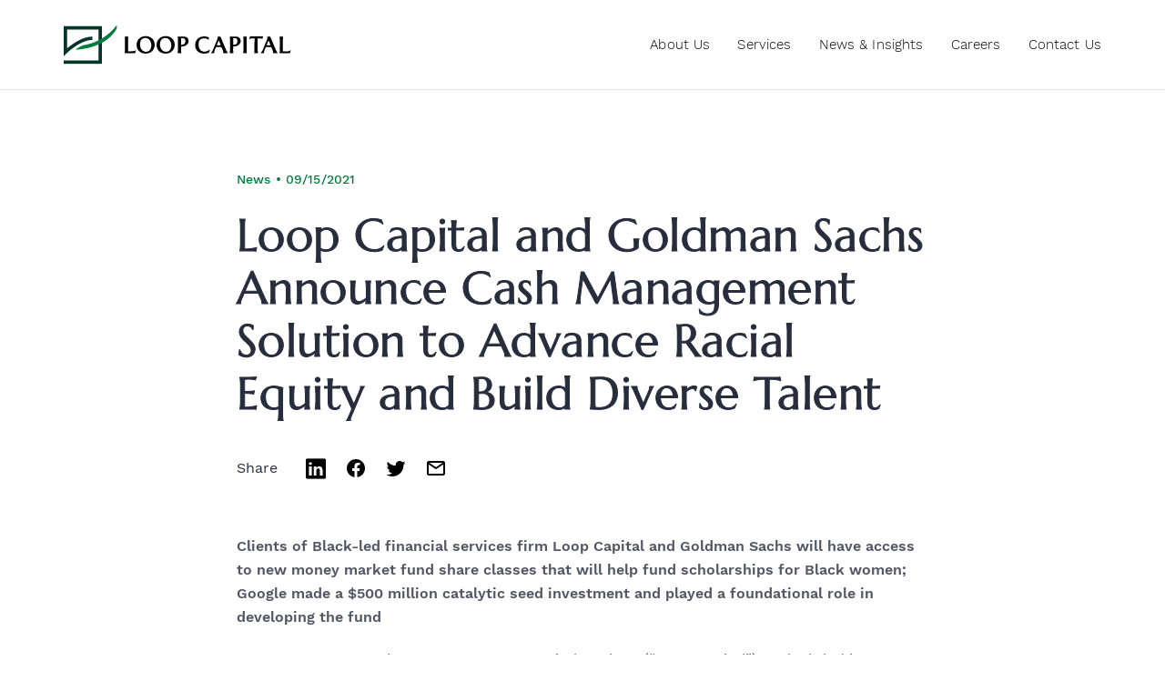

--- FILE ---
content_type: text/html; charset=UTF-8
request_url: https://www.loopcapital.com/article/loop-capital-and-goldman-sachs-announce-cash-management-solution-to-advance-racial-equity-and-build-diverse-talent/
body_size: 9176
content:
<!DOCTYPE html>
<html lang="en-US">

<head>

  <!-- Google Tag Manager -->
  <script>
    (function(w, d, s, l, i) {
      w[l] = w[l] || [];
      w[l].push({
        'gtm.start': new Date().getTime(),
        event: 'gtm.js'
      });
      var f = d.getElementsByTagName(s)[0],
        j = d.createElement(s),
        dl = l != 'dataLayer' ? '&l=' + l : '';
      j.async = true;
      j.src =
        'https://www.googletagmanager.com/gtm.js?id=' + i + dl;
      f.parentNode.insertBefore(j, f);
    })(window, document, 'script', 'dataLayer', 'GTM-W7T94RK');
  </script>
  <!-- End Google Tag Manager -->

  <meta charset="UTF-8" />
  <link media="all" href="https://www.loopcapital.com/wp-content/cache/autoptimize/css/autoptimize_ac887a82b040818b3aca509f3c7780dc.css" rel="stylesheet"><title>Loop Capital and Goldman Sachs Announce Cash Management Solution to Advance Racial Equity and Build Diverse Talent - Loop</title>
  <link rel="profile" href="https://gmpg.org/xfn/11" />
  <link rel="pingback" href="https://www.loopcapital.com/xmlrpc.php" />
  <meta name="viewport" content="width=device-width, initial-scale=1.0">

  <!-- Slick -->
  
  

  <!-- AOS -->
  

  <meta name='robots' content='index, follow, max-image-preview:large, max-snippet:-1, max-video-preview:-1' />

	<!-- This site is optimized with the Yoast SEO plugin v26.8 - https://yoast.com/product/yoast-seo-wordpress/ -->
	<title>Loop Capital and Goldman Sachs Announce Cash Management Solution to Advance Racial Equity and Build Diverse Talent - Loop</title>
	<link rel="canonical" href="https://www.loopcapital.com/article/loop-capital-and-goldman-sachs-announce-cash-management-solution-to-advance-racial-equity-and-build-diverse-talent/" />
	<meta property="og:locale" content="en_US" />
	<meta property="og:type" content="article" />
	<meta property="og:title" content="Loop Capital and Goldman Sachs Announce Cash Management Solution to Advance Racial Equity and Build Diverse Talent - Loop" />
	<meta property="og:description" content="Clients of Black-led financial services firm Loop Capital and Goldman Sachs will have access to new money market fund share [&hellip;]" />
	<meta property="og:url" content="https://www.loopcapital.com/article/loop-capital-and-goldman-sachs-announce-cash-management-solution-to-advance-racial-equity-and-build-diverse-talent/" />
	<meta property="og:site_name" content="Loop" />
	<meta property="article:modified_time" content="2021-11-01T10:47:56+00:00" />
	<meta property="og:image" content="https://www.loopcapital.com/wp-content/uploads/2021/08/Chicago-opt-scaled.jpg" />
	<meta property="og:image:width" content="2560" />
	<meta property="og:image:height" content="1707" />
	<meta property="og:image:type" content="image/jpeg" />
	<meta name="twitter:card" content="summary_large_image" />
	<meta name="twitter:label1" content="Est. reading time" />
	<meta name="twitter:data1" content="5 minutes" />
	<script type="application/ld+json" class="yoast-schema-graph">{"@context":"https://schema.org","@graph":[{"@type":"WebPage","@id":"https://www.loopcapital.com/article/loop-capital-and-goldman-sachs-announce-cash-management-solution-to-advance-racial-equity-and-build-diverse-talent/","url":"https://www.loopcapital.com/article/loop-capital-and-goldman-sachs-announce-cash-management-solution-to-advance-racial-equity-and-build-diverse-talent/","name":"Loop Capital and Goldman Sachs Announce Cash Management Solution to Advance Racial Equity and Build Diverse Talent - Loop","isPartOf":{"@id":"https://www.loopcapital.com/#website"},"datePublished":"2021-09-15T03:42:27+00:00","dateModified":"2021-11-01T10:47:56+00:00","breadcrumb":{"@id":"https://www.loopcapital.com/article/loop-capital-and-goldman-sachs-announce-cash-management-solution-to-advance-racial-equity-and-build-diverse-talent/#breadcrumb"},"inLanguage":"en-US","potentialAction":[{"@type":"ReadAction","target":["https://www.loopcapital.com/article/loop-capital-and-goldman-sachs-announce-cash-management-solution-to-advance-racial-equity-and-build-diverse-talent/"]}]},{"@type":"BreadcrumbList","@id":"https://www.loopcapital.com/article/loop-capital-and-goldman-sachs-announce-cash-management-solution-to-advance-racial-equity-and-build-diverse-talent/#breadcrumb","itemListElement":[{"@type":"ListItem","position":1,"name":"Home","item":"https://www.loopcapital.com/"},{"@type":"ListItem","position":2,"name":"Loop Capital and Goldman Sachs Announce Cash Management Solution to Advance Racial Equity and Build Diverse Talent"}]},{"@type":"WebSite","@id":"https://www.loopcapital.com/#website","url":"https://www.loopcapital.com/","name":"Loop","description":"Just another WordPress site","potentialAction":[{"@type":"SearchAction","target":{"@type":"EntryPoint","urlTemplate":"https://www.loopcapital.com/?s={search_term_string}"},"query-input":{"@type":"PropertyValueSpecification","valueRequired":true,"valueName":"search_term_string"}}],"inLanguage":"en-US"}]}</script>
	<!-- / Yoast SEO plugin. -->


<link rel="alternate" title="oEmbed (JSON)" type="application/json+oembed" href="https://www.loopcapital.com/wp-json/oembed/1.0/embed?url=https%3A%2F%2Fwww.loopcapital.com%2Farticle%2Floop-capital-and-goldman-sachs-announce-cash-management-solution-to-advance-racial-equity-and-build-diverse-talent%2F" />
<link rel="alternate" title="oEmbed (XML)" type="text/xml+oembed" href="https://www.loopcapital.com/wp-json/oembed/1.0/embed?url=https%3A%2F%2Fwww.loopcapital.com%2Farticle%2Floop-capital-and-goldman-sachs-announce-cash-management-solution-to-advance-racial-equity-and-build-diverse-talent%2F&#038;format=xml" />





<script type="text/javascript" src="https://www.loopcapital.com/wp-content/themes/loop/inc/jquery/jquery-3.5.0.min.js?ver=3.5.0" id="jquery-js"></script>
<link rel="https://api.w.org/" href="https://www.loopcapital.com/wp-json/" /><link rel="alternate" title="JSON" type="application/json" href="https://www.loopcapital.com/wp-json/wp/v2/article/821" /><link rel="EditURI" type="application/rsd+xml" title="RSD" href="https://www.loopcapital.com/xmlrpc.php?rsd" />

<link rel='shortlink' href='https://www.loopcapital.com/?p=821' />
<script type="text/javascript">
(function(url){
	if(/(?:Chrome\/26\.0\.1410\.63 Safari\/537\.31|WordfenceTestMonBot)/.test(navigator.userAgent)){ return; }
	var addEvent = function(evt, handler) {
		if (window.addEventListener) {
			document.addEventListener(evt, handler, false);
		} else if (window.attachEvent) {
			document.attachEvent('on' + evt, handler);
		}
	};
	var removeEvent = function(evt, handler) {
		if (window.removeEventListener) {
			document.removeEventListener(evt, handler, false);
		} else if (window.detachEvent) {
			document.detachEvent('on' + evt, handler);
		}
	};
	var evts = 'contextmenu dblclick drag dragend dragenter dragleave dragover dragstart drop keydown keypress keyup mousedown mousemove mouseout mouseover mouseup mousewheel scroll'.split(' ');
	var logHuman = function() {
		if (window.wfLogHumanRan) { return; }
		window.wfLogHumanRan = true;
		var wfscr = document.createElement('script');
		wfscr.type = 'text/javascript';
		wfscr.async = true;
		wfscr.src = url + '&r=' + Math.random();
		(document.getElementsByTagName('head')[0]||document.getElementsByTagName('body')[0]).appendChild(wfscr);
		for (var i = 0; i < evts.length; i++) {
			removeEvent(evts[i], logHuman);
		}
	};
	for (var i = 0; i < evts.length; i++) {
		addEvent(evts[i], logHuman);
	}
})('//www.loopcapital.com/?wordfence_lh=1&hid=92BBD2D21E8D56F417AE0C0F3A98F45E');
</script><link rel="icon" href="https://www.loopcapital.com/wp-content/uploads/2021/09/cropped-favicon-new-32x32.png" sizes="32x32" />
<link rel="icon" href="https://www.loopcapital.com/wp-content/uploads/2021/09/cropped-favicon-new-192x192.png" sizes="192x192" />
<link rel="apple-touch-icon" href="https://www.loopcapital.com/wp-content/uploads/2021/09/cropped-favicon-new-180x180.png" />
<meta name="msapplication-TileImage" content="https://www.loopcapital.com/wp-content/uploads/2021/09/cropped-favicon-new-270x270.png" />
</head>

<body data-rsssl=1 class="wp-singular article-template-default single single-article postid-821 wp-theme-loop article-loop-capital-and-goldman-sachs-announce-cash-management-solution-to-advance-racial-equity-and-build-diverse-talent">

  <!-- Google Tag Manager (noscript) -->
  <noscript><iframe src="https://www.googletagmanager.com/ns.html?id=GTM-W7T94RK" height="0" width="0" style="display:none;visibility:hidden"></iframe></noscript>
  <!-- End Google Tag Manager (noscript) -->

  <header>
    <div class="container flex-row">

      <div class="logo">
        <img src="https://www.loopcapital.com/wp-content/uploads/2021/09/LC-logo.svg" alt="">
        <a href="https://www.loopcapital.com" class="cover"></a>
      </div>

      <div class="menu-container">
        <div class="menu-main-menu-container"><ul id="menu-main-menu" class="menu"><li id="about-us" class="menu-item menu-item-type-post_type menu-item-object-page menu-item-has-children menu-item-66"><a href="https://www.loopcapital.com/about-us/">About Us</a>
<ul class="sub-menu">
	<li id="about-us" class="menu-item menu-item-type-post_type menu-item-object-page menu-item-57"><a href="https://www.loopcapital.com/about-us/">About Us</a></li>
	<li id="our-people" class="menu-item menu-item-type-post_type menu-item-object-page menu-item-56"><a href="https://www.loopcapital.com/about-us/our-people/">Our People</a></li>
	<li id="our-commitments" class="menu-item menu-item-type-post_type menu-item-object-page menu-item-55"><a href="https://www.loopcapital.com/about-us/our-commitments/">Our Commitments</a></li>
</ul>
</li>
<li id="services-copy" class="menu-item menu-item-type-post_type menu-item-object-page menu-item-has-children menu-item-2493"><a href="https://www.loopcapital.com/services-copy/">Services</a>
<ul class="sub-menu">
	<li id="asset-management" class="menu-item menu-item-type-post_type menu-item-object-service menu-item-has-children menu-item-478"><a href="https://www.loopcapital.com/service/asset-management/">Asset Management</a>
	<ul class="sub-menu">
		<li id="lcam" class="menu-item menu-item-type-post_type menu-item-object-service menu-item-2982"><a href="https://www.loopcapital.com/service/lcam/">Fixed Income (LCAM)</a></li>
		<li id="asset-management" class="menu-item menu-item-type-post_type menu-item-object-service menu-item-2983"><a href="https://www.loopcapital.com/service/asset-management/">Infrastructure Fund</a></li>
	</ul>
</li>
	<li id="capital-markets" class="menu-item menu-item-type-post_type menu-item-object-service menu-item-477"><a href="https://www.loopcapital.com/service/capital-markets/">Capital Markets</a></li>
	<li id="financial-consulting-services" class="menu-item menu-item-type-post_type menu-item-object-service menu-item-1854"><a href="https://www.loopcapital.com/service/financial-consulting-services/">Financial Consulting Services</a></li>
	<li id="investment-banking" class="menu-item menu-item-type-post_type menu-item-object-service menu-item-48"><a href="https://www.loopcapital.com/service/investment-banking/">Investment Banking</a></li>
	<li id="investment-management" class="menu-item menu-item-type-post_type menu-item-object-service menu-item-476"><a href="https://www.loopcapital.com/service/investment-management/">Investment Management</a></li>
	<li id="public-finance" class="menu-item menu-item-type-post_type menu-item-object-service menu-item-479"><a href="https://www.loopcapital.com/service/public-finance/">Public Finance</a></li>
	<li id="research-strategy" class="menu-item menu-item-type-post_type menu-item-object-service menu-item-965"><a href="https://www.loopcapital.com/service/research-strategy/">Research &#038; Strategy</a></li>
	<li id="transition-management" class="menu-item menu-item-type-post_type menu-item-object-service menu-item-1128"><a href="https://www.loopcapital.com/service/transition-management/">Transition Management</a></li>
</ul>
</li>
<li id="news-insights" class="menu-item menu-item-type-post_type menu-item-object-page menu-item-30"><a href="https://www.loopcapital.com/news-insights/">News &#038; Insights</a></li>
<li id="careers" class="menu-item menu-item-type-post_type menu-item-object-page menu-item-28"><a href="https://www.loopcapital.com/careers/">Careers</a></li>
<li id="contact-us" class="menu-item menu-item-type-post_type menu-item-object-page menu-item-29"><a href="https://www.loopcapital.com/contact-us/">Contact Us</a></li>
</ul></div>      </div>

      <div class="burger">
        <button class="btn-menu" type="button">
          <i class="btn-menu__bars" aria-hidden="true"></i>
        </button>
      </div>

      
    </div>

  </header>

  <div class="header-spacer"></div>

  <script>
    $(document).ready(function() {

      var btnMenu = document.getElementsByClassName("btn-menu");
      var body = document.body
      for (var i = 0; i < btnMenu.length; i++) {
        btnMenu[i].addEventListener('click', function() {
          body.classList.toggle('menu-open');
          if ($('body').hasClass('menu-open')) {
            $('header .menu-container').fadeIn();
          } else {
            $('header .menu-container').fadeOut();
          }

        });
      }

      // Opening Sub Menus
      $('header .menu-container .menu-item-has-children').on('click', function() {
        $(this).toggleClass('open');
        if ($(this).hasClass('open')) {
          $(this).find('.sub-menu').slideDown();
        } else {
          $(this).find('.sub-menu').slideUp();
        }
      });

      // Open services menu on mobile by default
      if( $(window).width() <= 850 ) {
        $('header .menu-container #services').click();
      }

    });
  </script>
<!-- Top -->
<section class="article-top">
    <div class="container">
        <div class="contents">

            
            <div class="meta">
                                    <span class="cat">News</span>
                    <span class="dot">•</span>
                                <span class="date">09/15/2021</span>
            </div>

            <div class="title">
                <h1 class="marcellus">Loop Capital and Goldman Sachs Announce Cash Management Solution to Advance Racial Equity and Build Diverse Talent</h1>
            </div>

            <div class="social flex-row">

                
                
                <div class="sharing flex-row">
                    <p>Share</p>
                    <div class="icon">
                        <img src="https://www.loopcapital.com/wp-content/themes/loop/img/linked-in-black.svg" alt="">
                        <a href="https://www.linkedin.com/sharing/share-offsite/?url=https://www.loopcapital.com/article/loop-capital-and-goldman-sachs-announce-cash-management-solution-to-advance-racial-equity-and-build-diverse-talent/" class="cover" target="_blank"></a>
                    </div>
                    <div class="icon">
                        <img src="https://www.loopcapital.com/wp-content/themes/loop/img/facebook-black.svg" alt="">
                        <a href="https://www.facebook.com/sharer/sharer.php?u=https://www.loopcapital.com/article/loop-capital-and-goldman-sachs-announce-cash-management-solution-to-advance-racial-equity-and-build-diverse-talent/" class="cover" target="_blank"></a>
                    </div>
                    <div class="icon">
                        <img src="https://www.loopcapital.com/wp-content/themes/loop/img/twitter-black.svg" alt="">
                        <a href="http://twitter.com/share?url=https://www.loopcapital.com/article/loop-capital-and-goldman-sachs-announce-cash-management-solution-to-advance-racial-equity-and-build-diverse-talent/" class="cover" target="_blank"></a>
                    </div>
                    <div class="icon">
                        <img src="https://www.loopcapital.com/wp-content/themes/loop/img/email-black.svg" alt="">
                        <a href="mailto:?subject=Check out this article!&body=Check out this article https://www.loopcapital.com/article/loop-capital-and-goldman-sachs-announce-cash-management-solution-to-advance-racial-equity-and-build-diverse-talent/" class="cover" target="_blank"></a>
                    </div>
                </div>

            </div>

        </div>
    </div>
</section>


<!-- Main -->
<section class="main">
    <div class="container">
        <div class="contents">

            
                
            
            <div class="text-container">
                <p><strong>Clients of Black-led financial services firm Loop Capital and Goldman Sachs will have access to new money market fund share classes that will help fund scholarships for Black women; Google made a $500 million catalytic seed investment and played a foundational role in developing the fund</strong></p>
<p>NEW YORK – September 15, 2021 – Loop Capital Markets (“Loop Capital”), a Black-led investment bank, brokerage and advisory firm, and Goldman Sachs announced today a partnership to offer cash management solutions that will allow companies to advance racial equity by creating economic opportunity within diverse communities and providing funding for educational and career development for Black women in science, technology, engineering, mathematics (STEM) and related fields.</p>
<p>The two money market fund share class offerings will be available exclusively to clients of Loop Capital and Goldman Sachs and a portion of the revenue from the share classes will go to causes that have an impact on increasing racial equity. The Loop Capital share classes will be offered as part of the Goldman Sachs Financial Square Government Fund (LEIXX) and Goldman Sachs Financial Square Treasury Instruments Fund (LDIXX), which are Goldman Sachs Asset Management’s two largest US money market funds. Google has made a $500 million catalytic seed investment in the funds and played a foundational role in developing the fund.</p>
<blockquote><p>Kourtney Gibson, President of Loop Capital Markets, said: “We are delighted to have partnered with Goldman Sachs and Google on this important initiative. This launch creates a partnership for corporations to use the cash on their balance sheets to further opportunities for Black women and have a real, lasting impact on communities far and wide.”</p></blockquote>
<p>The partnership will ensure the products play a role in promoting racial equity in financial services and beyond as part of Goldman Sachs’ One Million Black Women initiative, a $10 billion investment strategy alongside $100 million in philanthropic support to help narrow opportunity gaps and positively impact the lives of at least one million Black women over the next decade.</p>
<blockquote><p>“This launch with Google demonstrates our shared commitment to both partner with organizations like Loop Capital that are led by Black women and to create commercial solutions to advance racial equity,” said Margaret Anadu, Global Head of Sustainability and Impact for Goldman Sachs Asset Management. “Rooted in our belief that diversity is foundational to success, this partnership will create opportunities for young Black women pursuing careers in STEM and related fields, aligning directly with our One Million Black Women initiative.”</p></blockquote>
<p>Loop Capital and Goldman Sachs will make an annual donation from the net revenue they earn from the share classes to fund organizations creating opportunities for Black women, including funding educational and career development. Scholarship recipients will also be provided with access to comprehensive training, networking opportunities, career coaching and mentoring.</p>
<blockquote><p>Juan Rajlin, Corporate Treasurer for Alphabet and Google said: “We’re proud to be at the forefront of incorporating responsible investing into the money market fund ecosystem, translating our racial equity commitments into lasting and meaningful change. This share class, distributed by Loop Capital, will create economic opportunity within diverse communities and promote educational and career development for Black women in STEM. We hope to inspire other corporates to invest in these types of opportunities to make a positive impact.”</p></blockquote>
<p>The new share classes build upon Goldman Sachs’ commitment to furthering its relationship with diverse broker-dealers, including veteran- and female-led firms, most recently R. Seelaus as well as Drexel Hamilton. In 2018, Goldman Sachs Asset Management became the first investment manager to offer a money market fund with a trading strategy that seeks to place purchase orders for portfolio transactions with women-, minority- and veteran-owned broker-dealers, subject to Goldman Sachs’ duty to seek best execution for fund orders.</p>
<p>Google is committed to helping create sustainable equity and economic opportunity for all. This investment builds upon more than $320 million it has committed to organizations working to address racial inequities, including Google’s partnership with Opportunity Finance Network to support CDFIs, and prior investments in money market funds distributed by diverse-led CDFIs and minority depository institutions (MDIs).</p>
<p><strong>About Goldman Sachs Asset Management</strong></p>
<p>Bringing together traditional and alternative investments, Goldman Sachs Asset Management provides clients around the world with a dedicated partnership and focus on long-term performance. As the primary investing area within Goldman Sachs (NYSE: GS), we deliver investment and advisory services for the world’s leading institutions, financial advisors and individuals, drawing from our deeply connected global network and tailored expert insights, across every region and market—overseeing more than $2 trillion in assets under supervision worldwide as of June 30, 2021. Driven by a passion for our clients’ performance, we seek to build long-term relationships based on conviction, sustainable outcomes, and shared success over time. Follow us on LinkedIn.</p>
<p><strong>About Goldman Sachs’ One Million Black Women Initiative</strong></p>
<p>Goldman Sachs’ One Million Black Women initiative, is a $10 billion investment strategy alongside $100 million in philanthropic support to help narrow opportunity gaps and positively impact the lives of at least one million Black women over the next decade. Launched in partnership with Black women-led organizations, this initiative from Goldman Sachs, One Million Black Women, will drive investment in housing; healthcare; access to capital; education; job creation and workforce advancement; digital connectivity; and financial health.</p>
<p><strong>About Loop Capital Markets</strong></p>
<p>Loop Capital is a full-service investment bank, brokerage and advisory firm that provides creative capital solutions for corporate, governmental and institutional entities across the globe. Loop Capital was founded in 1997 and is now one of the largest privately-held investment banks in the U.S. and the largest minority or women owned investment banking firm in the world. Loop Capital’s reputation for integrity and service &#8211; coupled with the firm’s track record of success &#8211; has allowed them to serve an expanding number of clients from coast to coast and globally. The firm’s uncompromising commitment to excellence means that clients get superior, focused service across the entire platform.</p>
            </div>

        </div>
    </div>
</section>


<!-- Related Articles -->


    <section class="related-articles">
        <div class="container">
            <div class="contents">

                                    <h2 class="marcellus">Related articles</h2>
                
                <div class="grid flex-row">

                    
                        
                        
                            <article>
                                <div class="top">
                                    <span class="cat">News</span>
                                    <span class="dot">•</span>
                                    <span class="date">01/16/2026</span>
                                </div>
                                <h3>Loop Capital Markets To Host Seventh Annual Investor Conference March 9th-10th, 2026</h3>
                                <a href="https://www.loopcapital.com/article/loop-capital-markets-to-host-seventh-annual-investor-conference-march-9th-10th-2026/" class="cover"></a>
                            </article>

                        
                    
                        
                        
                            <article>
                                <div class="top">
                                    <span class="cat">News</span>
                                    <span class="dot">•</span>
                                    <span class="date">11/25/2025</span>
                                </div>
                                <h3>Loop Capital expands Municipal Bond team</h3>
                                <a href="https://www.loopcapital.com/article/loop-capital-expands-municipal-bond-team/" class="cover"></a>
                            </article>

                        
                    
                        
                        
                            <article>
                                <div class="top">
                                    <span class="cat">News</span>
                                    <span class="dot">•</span>
                                    <span class="date">04/08/2025</span>
                                </div>
                                <h3>Loop Capital Asset Management Named “2025 Manager of the Year” by Emerging Manager Monthly</h3>
                                <a href="https://www.loopcapital.com/article/3294/" class="cover"></a>
                            </article>

                        
                    
                    
                </div>

                <div class="arrows">
                    <div class="prev">
                        <img src="https://www.loopcapital.com/wp-content/themes/loop/img/long-green-arrow.svg" alt="">
                    </div>
                    <div class="next">
                        <img src="https://www.loopcapital.com/wp-content/themes/loop/img/long-green-arrow.svg" alt="">
                    </div>
                </div>

            </div>
        </div>
    </section>

    <script>
        $(document).ready(function() {

            $('.related-articles .grid').slick({
                dots: false,
                infinite: false,
                slidesToShow: 2,
                slidesToScroll: 2,
                prevArrow: $('.related-articles .prev'),
                nextArrow: $('.related-articles .next'),
                responsive: [{
                        breakpoint: 9999,
                        settings: "unslick"
                    },
                    {
                        breakpoint: 1000,
                        settings: {
                            slidesToShow: 2,
                            slidesToScroll: 2,
                        }
                    },
                    {
                        breakpoint: 600,
                        settings: {
                            slidesToShow: 1,
                            slidesToScroll: 1
                        }
                    }
                ]
            });

        });
    </script>

    


<footer>
    <div class="container">

        <!-- Top -->
        <div class="footer-top flex-row">

            <!-- Left -->
            <div class="left">

                <div class="logo">
                    <img src="https://www.loopcapital.com/wp-content/uploads/2021/09/LC-logo.svg" alt="">
                    <a href="https://www.loopcapital.com" class="cover"></a>
                </div>

                <div class="copyright worksans-light">
                    <p>©2022 Loop Capital. All rights reserved.</p>
                </div>

                <div class="below">
                    <div class="background worksans-light">
                        <a href="mailto:information@loopcapital.com" class="feedback-link" target="">Feedback</a>
                        <br>Check the background of this firm on <a href="https://brokercheck.finra.org/" target="_blank">FINRA's Broker Check</a>
                    </div>

                    <div class="terms">
                                                    <a href="https://www.loopcapital.com/privacy-policy/" target="_blank">Privacy Policy</a>
                      		<br>
                                                                            <a href="https://www.abelnoser.com/606-loop.html" target="">SEC Rule 606 Disclosures</a>
                      		<br>
                                                                            <a href="https://www.loopcapital.com/wp-content/uploads/2026/01/2026-LCM-Customer-Disclosures_vF.pdf" target="">Customer Disclosures</a>
                      		<br>
                                                                            <a href="https://www.loopcapital.com/wp-content/uploads/2025/04/USA-PATRIOT-Act-and-Anti.pdf" target="_blank">USA PATRIOT Act and Anti-Money Laundering Program</a>
                            <br>
                                                                            <a href="https://www.loopcapital.com/wp-content/uploads/2025/04/2025-Prospectus-and-Offering-Disclosures.pdf" target="">Prospectus and Offering Disclosures</a>
                            <br>
                                                                            <a href="https://www.loopcapital.com/wp-content/uploads/2025/04/Form-CRS-Revised-1.16.25_vF.pdf" target="">Regulation Best Interest - Form CRS</a>
                                            </div>
                </div>

            </div>

            <!-- Right -->
            <div class="right">

                <div class="menu-container">
                    <div class="menu-footer-menu-container"><ul id="menu-footer-menu" class="menu"><li id="about-us" class="menu-item menu-item-type-custom menu-item-object-custom menu-item-has-children menu-item-967"><a href="#">About us</a>
<ul class="sub-menu">
	<li id="about-us" class="menu-item menu-item-type-post_type menu-item-object-page menu-item-1161"><a href="https://www.loopcapital.com/about-us/">About Us</a></li>
	<li id="our-people" class="menu-item menu-item-type-post_type menu-item-object-page menu-item-970"><a href="https://www.loopcapital.com/about-us/our-people/">Our People</a></li>
	<li id="our-commitments" class="menu-item menu-item-type-post_type menu-item-object-page menu-item-969"><a href="https://www.loopcapital.com/about-us/our-commitments/">Our Commitments</a></li>
</ul>
</li>
<li id="services" class="menu-item menu-item-type-custom menu-item-object-custom menu-item-has-children menu-item-971"><a href="#">Services</a>
<ul class="sub-menu">
	<li id="asset-management" class="menu-item menu-item-type-post_type menu-item-object-service menu-item-974"><a href="https://www.loopcapital.com/service/asset-management/">Asset Management</a></li>
	<li id="capital-markets" class="menu-item menu-item-type-post_type menu-item-object-service menu-item-973"><a href="https://www.loopcapital.com/service/capital-markets/">Capital Markets</a></li>
	<li id="financial-consulting-services" class="menu-item menu-item-type-post_type menu-item-object-service menu-item-1853"><a href="https://www.loopcapital.com/service/financial-consulting-services/">Financial Consulting Services</a></li>
	<li id="investment-banking" class="menu-item menu-item-type-post_type menu-item-object-service menu-item-976"><a href="https://www.loopcapital.com/service/investment-banking/">Investment Banking</a></li>
	<li id="investment-management" class="menu-item menu-item-type-post_type menu-item-object-service menu-item-972"><a href="https://www.loopcapital.com/service/investment-management/">Investment Management</a></li>
	<li id="public-finance" class="menu-item menu-item-type-post_type menu-item-object-service menu-item-975"><a href="https://www.loopcapital.com/service/public-finance/">Public Finance</a></li>
	<li id="research-strategy" class="menu-item menu-item-type-post_type menu-item-object-service menu-item-1163"><a href="https://www.loopcapital.com/service/research-strategy/">Research &#038; Strategy</a></li>
	<li id="transition-management" class="menu-item menu-item-type-post_type menu-item-object-service menu-item-1162"><a href="https://www.loopcapital.com/service/transition-management/">Transition Management</a></li>
</ul>
</li>
<li id="news-insights" class="menu-item menu-item-type-post_type menu-item-object-page menu-item-60"><a href="https://www.loopcapital.com/news-insights/">News &#038; Insights</a></li>
<li id="careers" class="menu-item menu-item-type-post_type menu-item-object-page menu-item-has-children menu-item-59"><a href="https://www.loopcapital.com/careers/">Careers</a>
<ul class="sub-menu">
	<li id="internships" class="menu-item menu-item-type-post_type menu-item-object-page menu-item-977"><a href="https://www.loopcapital.com/careers/internships/">Internships</a></li>
	<li id="professionals" class="menu-item menu-item-type-post_type menu-item-object-page menu-item-978"><a href="https://www.loopcapital.com/careers/professionals/">Professionals</a></li>
</ul>
</li>
<li id="contact-us" class="menu-item menu-item-type-post_type menu-item-object-page menu-item-58"><a href="https://www.loopcapital.com/contact-us/">Contact Us</a></li>
</ul></div>                </div>

            </div>

        </div>

        <!-- Bottom -->
        <div class="footer-bottom">
            <div class="text-container">
                <p>Loop Capital® is a registered trademark of Loop Capital Holdings, LLC. Securities, investment banking services and derivatives trading are offered through Loop Capital Markets LLC. Loop Capital Markets LLC is registered with the U.S. Securities and Exchange Commission as a broker-dealer and a member of the Financial Industry Regulatory Authority (FINRA), the Municipal Securities Rulemaking Board (MSRB) and the Securities Investor Protection Corporation (SIPC). Loop Capital Markets LLC is also registered as an Introducing Broker with the U.S. Commodity Futures Trading Commission (CFTC) and member of the National Futures Association (NFA).</p>
            </div>

        </div>

    </div>
</footer>

<script type="speculationrules">
{"prefetch":[{"source":"document","where":{"and":[{"href_matches":"/*"},{"not":{"href_matches":["/wp-*.php","/wp-admin/*","/wp-content/uploads/*","/wp-content/*","/wp-content/plugins/*","/wp-content/themes/loop/*","/*\\?(.+)"]}},{"not":{"selector_matches":"a[rel~=\"nofollow\"]"}},{"not":{"selector_matches":".no-prefetch, .no-prefetch a"}}]},"eagerness":"conservative"}]}
</script>

<!-- AOS -->
<script src="https://www.loopcapital.com/wp-content/themes/loop/inc/aos-master/dist/aos.js"></script>
<script>
    AOS.init({
        // Global settings:
        disable: false, // accepts following values: 'phone', 'tablet', 'mobile', boolean, expression or function
        startEvent: 'DOMContentLoaded', // name of the event dispatched on the document, that AOS should initialize on
        initClassName: 'aos-init', // class applied after initialization
        animatedClassName: 'aos-animate', // class applied on animation
        useClassNames: false, // if true, will add content of `data-aos` as classes on scroll
        disableMutationObserver: false, // disables automatic mutations' detections (advanced)
        debounceDelay: 50, // the delay on debounce used while resizing window (advanced)
        throttleDelay: 99, // the delay on throttle used while scrolling the page (advanced)


        // Settings that can be overridden on per-element basis, by `data-aos-*` attributes:
        offset: 100, // offset (in px) from the original trigger point
        delay: 0, // values from 0 to 3000, with step 50ms
        duration: 600, // values from 0 to 3000, with step 50ms
        easing: 'ease', // default easing for AOS animations
        once: false, // whether animation should happen only once - while scrolling down
        mirror: false, // whether elements should animate out while scrolling past them
        anchorPlacement: 'top-bottom', // defines which position of the element regarding to window should trigger the animation

    });
</script>

<!-- Slick -->
<script src="https://www.loopcapital.com/wp-content/themes/loop/inc/slick/slick/slick.min.js"></script>

<script src="https://www.loopcapital.com/wp-content/themes/loop/inc/rellax.min.js"></script>

<script src="https://player.vimeo.com/api/player.js"></script>

<script>
    $(document).ready(function() {

        var rellax = new Rellax('.rellax');

        if ($(window).width() > 820) {
            //console.log('Enable');
        } else if ($(window).width() <= 820) {
            //console.log('Disable');
            rellax.destroy();
        }

    });
</script>



</body>

</html>
<!--
Performance optimized by W3 Total Cache. Learn more: https://www.boldgrid.com/w3-total-cache/?utm_source=w3tc&utm_medium=footer_comment&utm_campaign=free_plugin

Object Caching 46/319 objects using Memcached
Page Caching using Disk: Enhanced 

Served from: www.loopcapital.com @ 2026-01-22 17:19:50 by W3 Total Cache
-->

--- FILE ---
content_type: image/svg+xml
request_url: https://www.loopcapital.com/wp-content/themes/loop/img/linked-in-black.svg
body_size: 650
content:
<svg xmlns="http://www.w3.org/2000/svg" xmlns:xlink="http://www.w3.org/1999/xlink" width="24" height="25" viewBox="0 0 24 25">
    <defs>
        <filter id="5xwf4xldja" color-interpolation-filters="auto">
            <feColorMatrix in="SourceGraphic" values="0 0 0 0 0.000000 0 0 0 0 0.000000 0 0 0 0 0.000000 0 0 0 1.000000 0"/>
        </filter>
        <path id="8fm4h0nrgb" d="M15.825 9.249c2.187 0 3.827 1.419 3.827 4.471v5.695h-3.323v-5.314c0-1.335-.481-2.246-1.683-2.246-.92 0-1.465.614-1.705 1.208-.089.212-.11.508-.11.804v5.548H9.507v-.178c.004-.604.013-2.659.017-4.735l.001-.593v-.586l.001-.288v-1.101c-.001-1.221-.006-2.18-.019-2.451h3.323v1.408c.441-.677 1.23-1.642 2.994-1.642zm-8.155.234v9.932H4.346V9.483H7.67zm-1.64-4.79c1.136 0 1.835.742 1.857 1.716 0 .955-.72 1.717-1.879 1.717h-.022c-1.115 0-1.838-.762-1.838-1.717 0-.973.744-1.715 1.881-1.715zM21.374 1H2.625C1.729 1 1 1.706 1 2.576v18.847C1 22.294 1.728 23 2.626 23h18.75c.897 0 1.624-.707 1.624-1.577V2.576C23 1.706 22.273 1 21.375 1z"/>
    </defs>
    <g fill="none" fill-rule="evenodd">
        <g filter="url(#5xwf4xldja)" transform="translate(-256.000000, -612.000000)">
            <g transform="translate(256.000000, 612.500000)">
                <mask id="y4au0pn1qc" fill="#fff">
                    <use xlink:href="#8fm4h0nrgb"/>
                </mask>
                <use fill="#000" fill-rule="nonzero" xlink:href="#8fm4h0nrgb"/>
                <g fill="#028ABE" mask="url(#y4au0pn1qc)">
                    <path d="M0 0H24V24H0z"/>
                </g>
            </g>
        </g>
    </g>
</svg>


--- FILE ---
content_type: image/svg+xml
request_url: https://www.loopcapital.com/wp-content/themes/loop/img/facebook-black.svg
body_size: 472
content:
<svg xmlns="http://www.w3.org/2000/svg" xmlns:xlink="http://www.w3.org/1999/xlink" width="24" height="24" viewBox="0 0 24 24">
    <defs>
        <filter id="dk89xymn4a" color-interpolation-filters="auto">
            <feColorMatrix in="SourceGraphic" values="0 0 0 0 0.000000 0 0 0 0 0.000000 0 0 0 0 0.000000 0 0 0 1.000000 0"/>
        </filter>
        <path id="bh41j7rt1b" d="M0 0H24V24H0z"/>
    </defs>
    <g fill="none" fill-rule="evenodd">
        <g>
            <g filter="url(#dk89xymn4a)" transform="translate(-829.000000, -373.000000) translate(725.000000, 373.000000)">
                <g transform="translate(104.000000, 0.000000)">
                    <mask id="g1481ebojc" fill="#fff">
                        <use xlink:href="#bh41j7rt1b"/>
                    </mask>
                    <path fill="#2E3A59" fill-rule="nonzero" d="M2.002 12.001c0 4.99 3.656 9.126 8.437 9.879v-6.988h-2.54v-2.891h2.54V9.798c0-2.508 1.493-3.891 3.776-3.891.73 0 1.476.065 2.24.195v2.459h-1.264c-1.24 0-1.628.772-1.628 1.563v1.875h2.771l-.443 2.891h-2.328v6.988C18.344 21.129 22 16.992 22 12.001c0-5.522-4.477-9.999-9.999-9.999s-9.999 4.477-9.999 9.999z" mask="url(#g1481ebojc)"/>
                </g>
            </g>
        </g>
    </g>
</svg>
